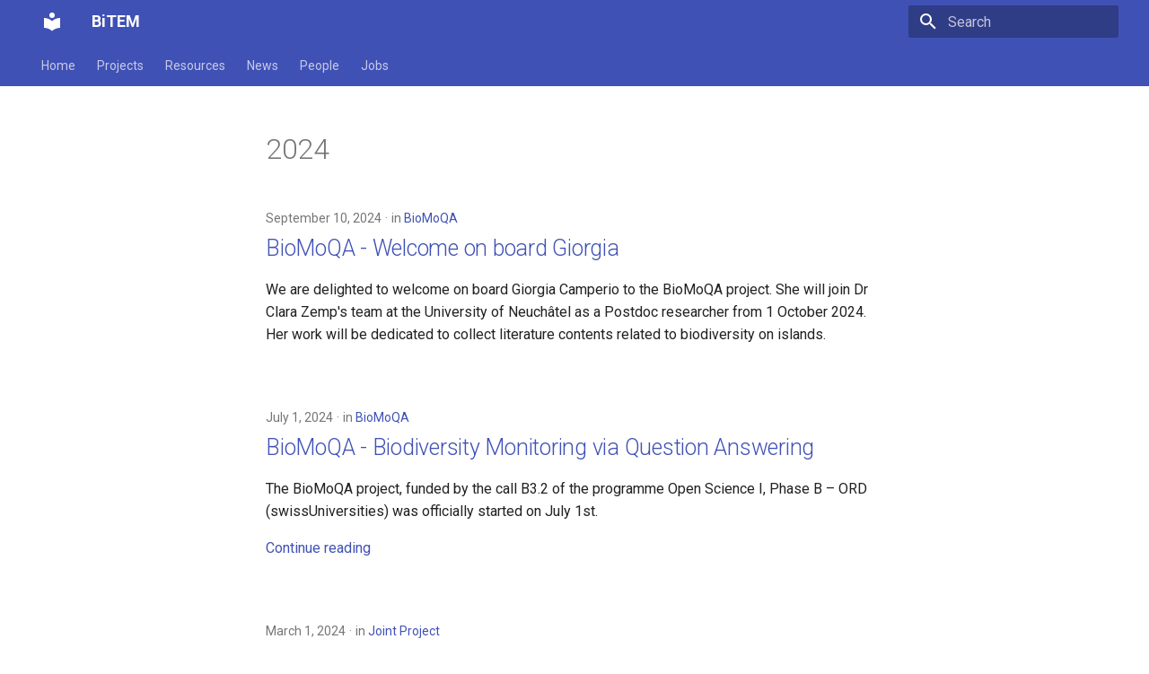

--- FILE ---
content_type: text/html
request_url: https://bitem.hesge.ch/projects/archive/2024/
body_size: 7093
content:

<!doctype html>
<html lang="en" class="no-js">
  <head>
    
      <meta charset="utf-8">
      <meta name="viewport" content="width=device-width,initial-scale=1">
      
        <meta name="description" content="Bibliomics and Text Mining Group">
      
      
      
        <link rel="canonical" href="https://bitem.hesge.ch/projects/archive/2024/">
      
      
        <link rel="prev" href="../2026/">
      
      
        <link rel="next" href="../2023/">
      
      
        
      
      
        <link rel="alternate" type="application/rss+xml" title="RSS feed" href="../../../feed_rss_created.xml">
        <link rel="alternate" type="application/rss+xml" title="RSS feed of updated content" href="../../../feed_rss_updated.xml">
      
      <link rel="icon" href="../../../assets/images/favicon.png">
      <meta name="generator" content="mkdocs-1.6.1, mkdocs-material-9.7.1">
    
    
      
        <title>2024 - BiTEM</title>
      
    
    
      <link rel="stylesheet" href="../../../assets/stylesheets/main.484c7ddc.min.css">
      
        
        <link rel="stylesheet" href="../../../assets/stylesheets/palette.ab4e12ef.min.css">
      
      


    
    
      
    
    
      
        
        
        <link rel="preconnect" href="https://fonts.gstatic.com" crossorigin>
        <link rel="stylesheet" href="https://fonts.googleapis.com/css?family=Roboto:300,300i,400,400i,700,700i%7CRoboto+Mono:400,400i,700,700i&display=fallback">
        <style>:root{--md-text-font:"Roboto";--md-code-font:"Roboto Mono"}</style>
      
    
    
      <link rel="stylesheet" href="../../../assets/bitem.css">
    
    <script>__md_scope=new URL("../../..",location),__md_hash=e=>[...e].reduce(((e,_)=>(e<<5)-e+_.charCodeAt(0)),0),__md_get=(e,_=localStorage,t=__md_scope)=>JSON.parse(_.getItem(t.pathname+"."+e)),__md_set=(e,_,t=localStorage,a=__md_scope)=>{try{t.setItem(a.pathname+"."+e,JSON.stringify(_))}catch(e){}}</script>
    
      
  


  <!-- Matomo -->
<script>
  var _paq = window._paq = window._paq || [];
  _paq.push(['trackPageView']);
  _paq.push(['enableLinkTracking']);
  (function() {
    var u="//matomo.text-analytics.ch/";
    _paq.push(['setTrackerUrl', u+'matomo.php']);
    _paq.push(['setSiteId', 5]);
    var d=document, g=d.createElement('script'), s=d.getElementsByTagName('script')[0];
    g.type='text/javascript'; g.async=true; g.src=u+'matomo.js'; s.parentNode.insertBefore(g,s);
  })();
</script>
<!-- End Matomo Code -->

  
    <script>"undefined"!=typeof __md_analytics&&__md_analytics()</script>
  

    
    
  </head>
  
  
    
    
    
    
    
    <body dir="ltr" data-md-color-scheme="default" data-md-color-primary="indigo" data-md-color-accent="indigo">
  
    
    <input class="md-toggle" data-md-toggle="drawer" type="checkbox" id="__drawer" autocomplete="off">
    <input class="md-toggle" data-md-toggle="search" type="checkbox" id="__search" autocomplete="off">
    <label class="md-overlay" for="__drawer"></label>
    <div data-md-component="skip">
      
        
        <a href="#2024" class="md-skip">
          Skip to content
        </a>
      
    </div>
    <div data-md-component="announce">
      
    </div>
    
    
      

<header class="md-header" data-md-component="header">
  <nav class="md-header__inner md-grid" aria-label="Header">
    <a href="../../.." title="BiTEM" class="md-header__button md-logo" aria-label="BiTEM" data-md-component="logo">
      
  
  <svg xmlns="http://www.w3.org/2000/svg" viewBox="0 0 24 24"><path d="M12 8a3 3 0 0 0 3-3 3 3 0 0 0-3-3 3 3 0 0 0-3 3 3 3 0 0 0 3 3m0 3.54C9.64 9.35 6.5 8 3 8v11c3.5 0 6.64 1.35 9 3.54 2.36-2.19 5.5-3.54 9-3.54V8c-3.5 0-6.64 1.35-9 3.54"/></svg>

    </a>
    <label class="md-header__button md-icon" for="__drawer">
      
      <svg xmlns="http://www.w3.org/2000/svg" viewBox="0 0 24 24"><path d="M3 6h18v2H3zm0 5h18v2H3zm0 5h18v2H3z"/></svg>
    </label>
    <div class="md-header__title" data-md-component="header-title">
      <div class="md-header__ellipsis">
        <div class="md-header__topic">
          <span class="md-ellipsis">
            BiTEM
          </span>
        </div>
        <div class="md-header__topic" data-md-component="header-topic">
          <span class="md-ellipsis">
            
              2024
            
          </span>
        </div>
      </div>
    </div>
    
      
    
    
    
    
      
      
        <label class="md-header__button md-icon" for="__search">
          
          <svg xmlns="http://www.w3.org/2000/svg" viewBox="0 0 24 24"><path d="M9.5 3A6.5 6.5 0 0 1 16 9.5c0 1.61-.59 3.09-1.56 4.23l.27.27h.79l5 5-1.5 1.5-5-5v-.79l-.27-.27A6.52 6.52 0 0 1 9.5 16 6.5 6.5 0 0 1 3 9.5 6.5 6.5 0 0 1 9.5 3m0 2C7 5 5 7 5 9.5S7 14 9.5 14 14 12 14 9.5 12 5 9.5 5"/></svg>
        </label>
        <div class="md-search" data-md-component="search" role="dialog">
  <label class="md-search__overlay" for="__search"></label>
  <div class="md-search__inner" role="search">
    <form class="md-search__form" name="search">
      <input type="text" class="md-search__input" name="query" aria-label="Search" placeholder="Search" autocapitalize="off" autocorrect="off" autocomplete="off" spellcheck="false" data-md-component="search-query" required>
      <label class="md-search__icon md-icon" for="__search">
        
        <svg xmlns="http://www.w3.org/2000/svg" viewBox="0 0 24 24"><path d="M9.5 3A6.5 6.5 0 0 1 16 9.5c0 1.61-.59 3.09-1.56 4.23l.27.27h.79l5 5-1.5 1.5-5-5v-.79l-.27-.27A6.52 6.52 0 0 1 9.5 16 6.5 6.5 0 0 1 3 9.5 6.5 6.5 0 0 1 9.5 3m0 2C7 5 5 7 5 9.5S7 14 9.5 14 14 12 14 9.5 12 5 9.5 5"/></svg>
        
        <svg xmlns="http://www.w3.org/2000/svg" viewBox="0 0 24 24"><path d="M20 11v2H8l5.5 5.5-1.42 1.42L4.16 12l7.92-7.92L13.5 5.5 8 11z"/></svg>
      </label>
      <nav class="md-search__options" aria-label="Search">
        
        <button type="reset" class="md-search__icon md-icon" title="Clear" aria-label="Clear" tabindex="-1">
          
          <svg xmlns="http://www.w3.org/2000/svg" viewBox="0 0 24 24"><path d="M19 6.41 17.59 5 12 10.59 6.41 5 5 6.41 10.59 12 5 17.59 6.41 19 12 13.41 17.59 19 19 17.59 13.41 12z"/></svg>
        </button>
      </nav>
      
    </form>
    <div class="md-search__output">
      <div class="md-search__scrollwrap" tabindex="0" data-md-scrollfix>
        <div class="md-search-result" data-md-component="search-result">
          <div class="md-search-result__meta">
            Initializing search
          </div>
          <ol class="md-search-result__list" role="presentation"></ol>
        </div>
      </div>
    </div>
  </div>
</div>
      
    
    
  </nav>
  
</header>
    
    <div class="md-container" data-md-component="container">
      
      
        
          
            
<nav class="md-tabs" aria-label="Tabs" data-md-component="tabs">
  <div class="md-grid">
    <ul class="md-tabs__list">
      
        
  
  
  
  
    <li class="md-tabs__item">
      <a href="../../.." class="md-tabs__link">
        
  
  
    
  
  Home

      </a>
    </li>
  

      
        
  
  
  
  
    
    
      <li class="md-tabs__item">
        <a href="../../" class="md-tabs__link">
          
  
  
    
  
  Projects

        </a>
      </li>
    
  

      
        
  
  
  
  
    
    
      <li class="md-tabs__item">
        <a href="../../../resources/" class="md-tabs__link">
          
  
  
    
  
  Resources

        </a>
      </li>
    
  

      
        
  
  
  
  
    
    
      <li class="md-tabs__item">
        <a href="../../../news/" class="md-tabs__link">
          
  
  
    
  
  News

        </a>
      </li>
    
  

      
        
  
  
  
  
    
    
      <li class="md-tabs__item">
        <a href="../../../people/" class="md-tabs__link">
          
  
  
    
  
  People

        </a>
      </li>
    
  

      
        
  
  
  
  
    
    
      <li class="md-tabs__item">
        <a href="../../../jobs/" class="md-tabs__link">
          
  
  
    
  
  Jobs

        </a>
      </li>
    
  

      
    </ul>
  </div>
</nav>
          
        
      
      <main class="md-main" data-md-component="main">
        <div class="md-main__inner md-grid">
          
            
              
              <div class="md-sidebar md-sidebar--primary" data-md-component="sidebar" data-md-type="navigation" >
                <div class="md-sidebar__scrollwrap">
                  <div class="md-sidebar__inner">
                    


  


<nav class="md-nav md-nav--primary md-nav--lifted" aria-label="Navigation" data-md-level="0">
  <label class="md-nav__title" for="__drawer">
    <a href="../../.." title="BiTEM" class="md-nav__button md-logo" aria-label="BiTEM" data-md-component="logo">
      
  
  <svg xmlns="http://www.w3.org/2000/svg" viewBox="0 0 24 24"><path d="M12 8a3 3 0 0 0 3-3 3 3 0 0 0-3-3 3 3 0 0 0-3 3 3 3 0 0 0 3 3m0 3.54C9.64 9.35 6.5 8 3 8v11c3.5 0 6.64 1.35 9 3.54 2.36-2.19 5.5-3.54 9-3.54V8c-3.5 0-6.64 1.35-9 3.54"/></svg>

    </a>
    BiTEM
  </label>
  
  <ul class="md-nav__list" data-md-scrollfix>
    
      
      
  
  
  
  
    <li class="md-nav__item">
      <a href="../../.." class="md-nav__link">
        
  
  
  <span class="md-ellipsis">
    
  
    Home
  

    
  </span>
  
  

      </a>
    </li>
  

    
      
      
  
  
  
  
    
    
      
        
      
    
    
    
      
      
    
    
    <li class="md-nav__item md-nav__item--nested">
      
        
        
        <input class="md-nav__toggle md-toggle " type="checkbox" id="__nav_2" >
        
          
          <label class="md-nav__link" for="__nav_2" id="__nav_2_label" tabindex="0">
            
  
  
  <span class="md-ellipsis">
    
  
    Projects
  

    
  </span>
  
  

            <span class="md-nav__icon md-icon"></span>
          </label>
        
        <nav class="md-nav" data-md-level="1" aria-labelledby="__nav_2_label" aria-expanded="false">
          <label class="md-nav__title" for="__nav_2">
            <span class="md-nav__icon md-icon"></span>
            
  
    Projects
  

          </label>
          <ul class="md-nav__list" data-md-scrollfix>
            
              
                
  
  
  
  
    <li class="md-nav__item">
      <a href="../../" class="md-nav__link">
        
  
  
  <span class="md-ellipsis">
    
  
    None
  

    
  </span>
  
  

      </a>
    </li>
  

              
            
          </ul>
        </nav>
      
    </li>
  

    
      
      
  
  
  
  
    
    
      
        
      
    
    
    
      
      
    
    
    <li class="md-nav__item md-nav__item--nested">
      
        
        
        <input class="md-nav__toggle md-toggle " type="checkbox" id="__nav_3" >
        
          
          <label class="md-nav__link" for="__nav_3" id="__nav_3_label" tabindex="0">
            
  
  
  <span class="md-ellipsis">
    
  
    Resources
  

    
  </span>
  
  

            <span class="md-nav__icon md-icon"></span>
          </label>
        
        <nav class="md-nav" data-md-level="1" aria-labelledby="__nav_3_label" aria-expanded="false">
          <label class="md-nav__title" for="__nav_3">
            <span class="md-nav__icon md-icon"></span>
            
  
    Resources
  

          </label>
          <ul class="md-nav__list" data-md-scrollfix>
            
              
                
  
  
  
  
    <li class="md-nav__item">
      <a href="../../../resources/" class="md-nav__link">
        
  
  
  <span class="md-ellipsis">
    
  
    None
  

    
  </span>
  
  

      </a>
    </li>
  

              
            
          </ul>
        </nav>
      
    </li>
  

    
      
      
  
  
  
  
    
    
      
        
      
    
    
    
      
      
    
    
    <li class="md-nav__item md-nav__item--nested">
      
        
        
        <input class="md-nav__toggle md-toggle " type="checkbox" id="__nav_4" >
        
          
          <label class="md-nav__link" for="__nav_4" id="__nav_4_label" tabindex="0">
            
  
  
  <span class="md-ellipsis">
    
  
    News
  

    
  </span>
  
  

            <span class="md-nav__icon md-icon"></span>
          </label>
        
        <nav class="md-nav" data-md-level="1" aria-labelledby="__nav_4_label" aria-expanded="false">
          <label class="md-nav__title" for="__nav_4">
            <span class="md-nav__icon md-icon"></span>
            
  
    News
  

          </label>
          <ul class="md-nav__list" data-md-scrollfix>
            
              
                
  
  
  
  
    <li class="md-nav__item">
      <a href="../../../news/" class="md-nav__link">
        
  
  
  <span class="md-ellipsis">
    
  
    None
  

    
  </span>
  
  

      </a>
    </li>
  

              
            
          </ul>
        </nav>
      
    </li>
  

    
      
      
  
  
  
  
    
    
      
        
          
        
      
        
      
        
      
        
      
        
      
        
      
        
      
        
      
        
      
        
      
        
      
        
      
        
      
        
      
        
      
    
    
    
      
      
    
    
    <li class="md-nav__item md-nav__item--nested">
      
        
        
        <input class="md-nav__toggle md-toggle " type="checkbox" id="__nav_5" >
        
          
          <div class="md-nav__link md-nav__container">
            <a href="../../../people/" class="md-nav__link ">
              
  
  
  <span class="md-ellipsis">
    
  
    People
  

    
  </span>
  
  

            </a>
            
              
              <label class="md-nav__link " for="__nav_5" id="__nav_5_label" tabindex="0">
                <span class="md-nav__icon md-icon"></span>
              </label>
            
          </div>
        
        <nav class="md-nav" data-md-level="1" aria-labelledby="__nav_5_label" aria-expanded="false">
          <label class="md-nav__title" for="__nav_5">
            <span class="md-nav__icon md-icon"></span>
            
  
    People
  

          </label>
          <ul class="md-nav__list" data-md-scrollfix>
            
              
            
              
                
  
  
  
  
    <li class="md-nav__item">
      <a href="../../../people/Patrick%20Ruch/" class="md-nav__link">
        
  
  
  <span class="md-ellipsis">
    
  
    Patrick Ruch
  

    
  </span>
  
  

      </a>
    </li>
  

              
            
              
                
  
  
  
  
    <li class="md-nav__item">
      <a href="../../../people/Alexandre%20Flament/" class="md-nav__link">
        
  
  
  <span class="md-ellipsis">
    
  
    Alexandre Flament
  

    
  </span>
  
  

      </a>
    </li>
  

              
            
              
                
  
  
  
  
    <li class="md-nav__item">
      <a href="../../../people/Ana%C3%AFs%20Mottaz/" class="md-nav__link">
        
  
  
  <span class="md-ellipsis">
    
  
    Anaïs Mottaz
  

    
  </span>
  
  

      </a>
    </li>
  

              
            
              
                
  
  
  
  
    <li class="md-nav__item">
      <a href="../../../people/D%C3%A9borah%20Caucheteur/" class="md-nav__link">
        
  
  
  <span class="md-ellipsis">
    
  
    Déborah Caucheteur
  

    
  </span>
  
  

      </a>
    </li>
  

              
            
              
                
  
  
  
  
    <li class="md-nav__item">
      <a href="../../../people/Emilie%20Pasche/" class="md-nav__link">
        
  
  
  <span class="md-ellipsis">
    
  
    Emilie Pasche
  

    
  </span>
  
  

      </a>
    </li>
  

              
            
              
                
  
  
  
  
    <li class="md-nav__item">
      <a href="../../../people/Esteban%20Gaillac/" class="md-nav__link">
        
  
  
  <span class="md-ellipsis">
    
  
    Esteban Gaillac
  

    
  </span>
  
  

      </a>
    </li>
  

              
            
              
                
  
  
  
  
    <li class="md-nav__item">
      <a href="../../../people/Jeevanthi%20Lyiana%20Pathirana/" class="md-nav__link">
        
  
  
  <span class="md-ellipsis">
    
  
    Jeevanthi Lyiana Pathirana
  

    
  </span>
  
  

      </a>
    </li>
  

              
            
              
                
  
  
  
  
    <li class="md-nav__item">
      <a href="../../../people/Julien%20Gobeill/" class="md-nav__link">
        
  
  
  <span class="md-ellipsis">
    
  
    Julien Gobeill
  

    
  </span>
  
  

      </a>
    </li>
  

              
            
              
                
  
  
  
  
    <li class="md-nav__item">
      <a href="../../../people/Julien%20Knafou/" class="md-nav__link">
        
  
  
  <span class="md-ellipsis">
    
  
    Julien Knafou
  

    
  </span>
  
  

      </a>
    </li>
  

              
            
              
                
  
  
  
  
    <li class="md-nav__item">
      <a href="../../../people/Luc%20Mottin/" class="md-nav__link">
        
  
  
  <span class="md-ellipsis">
    
  
    Luc Mottin
  

    
  </span>
  
  

      </a>
    </li>
  

              
            
              
                
  
  
  
  
    <li class="md-nav__item">
      <a href="../../../people/L%C3%A9andre%20Catogni/" class="md-nav__link">
        
  
  
  <span class="md-ellipsis">
    
  
    Léandre Catogni
  

    
  </span>
  
  

      </a>
    </li>
  

              
            
              
                
  
  
  
  
    <li class="md-nav__item">
      <a href="../../../people/Paul%20van%20Rijen/" class="md-nav__link">
        
  
  
  <span class="md-ellipsis">
    
  
    Paul van Rijen
  

    
  </span>
  
  

      </a>
    </li>
  

              
            
              
                
  
  
  
  
    <li class="md-nav__item">
      <a href="../../../people/Pierre-Andr%C3%A9%20Michel/" class="md-nav__link">
        
  
  
  <span class="md-ellipsis">
    
  
    Pierre André Michel
  

    
  </span>
  
  

      </a>
    </li>
  

              
            
              
                
  
  
  
  
    
    
      
        
      
        
      
        
      
        
      
        
      
        
      
        
      
        
      
        
      
        
      
        
      
        
      
        
      
        
      
    
    
    
      
      
    
    
    <li class="md-nav__item md-nav__item--nested">
      
        
        
        <input class="md-nav__toggle md-toggle " type="checkbox" id="__nav_5_15" >
        
          
          <label class="md-nav__link" for="__nav_5_15" id="__nav_5_15_label" tabindex="0">
            
  
  
  <span class="md-ellipsis">
    
  
    Former members
  

    
  </span>
  
  

            <span class="md-nav__icon md-icon"></span>
          </label>
        
        <nav class="md-nav" data-md-level="2" aria-labelledby="__nav_5_15_label" aria-expanded="false">
          <label class="md-nav__title" for="__nav_5_15">
            <span class="md-nav__icon md-icon"></span>
            
  
    Former members
  

          </label>
          <ul class="md-nav__list" data-md-scrollfix>
            
              
                
  
  
  
  
    <li class="md-nav__item">
      <a href="../../../people/former/Arnaud%20Gaudinat/" class="md-nav__link">
        
  
  
  <span class="md-ellipsis">
    
  
    Arnaud Gaudinat
  

    
  </span>
  
  

      </a>
    </li>
  

              
            
              
                
  
  
  
  
    <li class="md-nav__item">
      <a href="../../../people/former/David%20Issom/" class="md-nav__link">
        
  
  
  <span class="md-ellipsis">
    
  
    David Issom
  

    
  </span>
  
  

      </a>
    </li>
  

              
            
              
                
  
  
  
  
    <li class="md-nav__item">
      <a href="../../../people/former/Dina%20Vishnyakova/" class="md-nav__link">
        
  
  
  <span class="md-ellipsis">
    
  
    Dina Vishnyakova
  

    
  </span>
  
  

      </a>
    </li>
  

              
            
              
                
  
  
  
  
    <li class="md-nav__item">
      <a href="../../../people/former/Douglas%20Teodoro/" class="md-nav__link">
        
  
  
  <span class="md-ellipsis">
    
  
    Douglas Teodoro
  

    
  </span>
  
  

      </a>
    </li>
  

              
            
              
                
  
  
  
  
    <li class="md-nav__item">
      <a href="../../../people/former/Fabio%20Ricci/" class="md-nav__link">
        
  
  
  <span class="md-ellipsis">
    
  
    Fabio Ricci
  

    
  </span>
  
  

      </a>
    </li>
  

              
            
              
                
  
  
  
  
    <li class="md-nav__item">
      <a href="../../../people/former/Fr%C3%A9d%C3%A9ric%20Erhler/" class="md-nav__link">
        
  
  
  <span class="md-ellipsis">
    
  
    Frédéric Erhler
  

    
  </span>
  
  

      </a>
    </li>
  

              
            
              
                
  
  
  
  
    <li class="md-nav__item">
      <a href="../../../people/former/Gabriele%20Musillo/" class="md-nav__link">
        
  
  
  <span class="md-ellipsis">
    
  
    Gabriele Musillo
  

    
  </span>
  
  

      </a>
    </li>
  

              
            
              
                
  
  
  
  
    <li class="md-nav__item">
      <a href="../../../people/former/Hind%20Laghzali/" class="md-nav__link">
        
  
  
  <span class="md-ellipsis">
    
  
    Hind Laghzali
  

    
  </span>
  
  

      </a>
    </li>
  

              
            
              
                
  
  
  
  
    <li class="md-nav__item">
      <a href="../../../people/former/Igor%20Milhit/" class="md-nav__link">
        
  
  
  <span class="md-ellipsis">
    
  
    Igor Milhit
  

    
  </span>
  
  

      </a>
    </li>
  

              
            
              
                
  
  
  
  
    <li class="md-nav__item">
      <a href="../../../people/former/Jia%20Li/" class="md-nav__link">
        
  
  
  <span class="md-ellipsis">
    
  
    Jia Li
  

    
  </span>
  
  

      </a>
    </li>
  

              
            
              
                
  
  
  
  
    <li class="md-nav__item">
      <a href="../../../people/former/Kamel%20Nebhi/" class="md-nav__link">
        
  
  
  <span class="md-ellipsis">
    
  
    Kamel Nebhi
  

    
  </span>
  
  

      </a>
    </li>
  

              
            
              
                
  
  
  
  
    <li class="md-nav__item">
      <a href="../../../people/former/Marie%20Kolsch/" class="md-nav__link">
        
  
  
  <span class="md-ellipsis">
    
  
    Marie Kolsch
  

    
  </span>
  
  

      </a>
    </li>
  

              
            
              
                
  
  
  
  
    <li class="md-nav__item">
      <a href="../../../people/former/Mathilde%20Pan%C3%A8s/" class="md-nav__link">
        
  
  
  <span class="md-ellipsis">
    
  
    Mathilde Panès
  

    
  </span>
  
  

      </a>
    </li>
  

              
            
              
                
  
  
  
  
    <li class="md-nav__item">
      <a href="../../../people/former/Nona%20Naderi/" class="md-nav__link">
        
  
  
  <span class="md-ellipsis">
    
  
    Nona Naderi
  

    
  </span>
  
  

      </a>
    </li>
  

              
            
          </ul>
        </nav>
      
    </li>
  

              
            
          </ul>
        </nav>
      
    </li>
  

    
      
      
  
  
  
  
    
    
      
        
      
    
    
    
      
      
    
    
    <li class="md-nav__item md-nav__item--nested">
      
        
        
        <input class="md-nav__toggle md-toggle " type="checkbox" id="__nav_6" >
        
          
          <label class="md-nav__link" for="__nav_6" id="__nav_6_label" tabindex="0">
            
  
  
  <span class="md-ellipsis">
    
  
    Jobs
  

    
  </span>
  
  

            <span class="md-nav__icon md-icon"></span>
          </label>
        
        <nav class="md-nav" data-md-level="1" aria-labelledby="__nav_6_label" aria-expanded="false">
          <label class="md-nav__title" for="__nav_6">
            <span class="md-nav__icon md-icon"></span>
            
  
    Jobs
  

          </label>
          <ul class="md-nav__list" data-md-scrollfix>
            
              
                
  
  
  
  
    <li class="md-nav__item">
      <a href="../../../jobs/" class="md-nav__link">
        
  
  
  <span class="md-ellipsis">
    
  
    None
  

    
  </span>
  
  

      </a>
    </li>
  

              
            
          </ul>
        </nav>
      
    </li>
  

    
  </ul>
</nav>
                  </div>
                </div>
              </div>
            
            
              
              <div class="md-sidebar md-sidebar--secondary" data-md-component="sidebar" data-md-type="toc" >
                <div class="md-sidebar__scrollwrap">
                  <div class="md-sidebar__inner">
                    

<nav class="md-nav md-nav--secondary" aria-label="Table of contents">
  
  
  
    
  
  
</nav>
                  </div>
                </div>
              </div>
            
          
          
  <div class="md-content" data-md-component="content">
    <div class="md-content__inner">
      <header class="md-typeset">
        <h1 id="2024">2024</h1>
      </header>
      
        <article class="md-post md-post--excerpt">
  <header class="md-post__header">
    
    <div class="md-post__meta md-meta">
      <ul class="md-meta__list">
        <li class="md-meta__item">
          <time datetime="2024-09-10 00:00:00+00:00">September 10, 2024</time></li>
        
          <li class="md-meta__item">
            in
            
              <a href="../../category/biomoqa/" class="md-meta__link">BioMoQA</a></li>
        
        
        
      </ul>
      
    </div>
  </header>
  <div class="md-post__content md-typeset">
    <h2 id="biomoqa-welcome-on-board-giorgia"><a class="toclink" href="../../BioMoQA_Giorgia/">BioMoQA - Welcome on board Giorgia</a></h2>
<p>We are delighted to welcome on board Giorgia Camperio to the BioMoQA project. She will join Dr Clara Zemp's team at the University of Neuchâtel as a Postdoc researcher from 1 October 2024. Her work will be dedicated to collect literature contents related to biodiversity on islands.</p>
    
    
  </div>
</article>
      
        <article class="md-post md-post--excerpt">
  <header class="md-post__header">
    
    <div class="md-post__meta md-meta">
      <ul class="md-meta__list">
        <li class="md-meta__item">
          <time datetime="2024-07-01 00:00:00+00:00">July 1, 2024</time></li>
        
          <li class="md-meta__item">
            in
            
              <a href="../../category/biomoqa/" class="md-meta__link">BioMoQA</a></li>
        
        
        
      </ul>
      
    </div>
  </header>
  <div class="md-post__content md-typeset">
    <h2 id="biomoqa-biodiversity-monitoring-via-question-answering"><a class="toclink" href="../../BioMoQA/">BioMoQA - Biodiversity Monitoring via Question Answering</a></h2>
<p>The BioMoQA project, funded by the call B3.2 of the programme Open Science I, Phase B – ORD (swissUniversities) was officially started on July 1st.</p>

    
      <nav class="md-post__action">
        <a href="../../BioMoQA/">
          Continue reading
        </a>
      </nav>
    
    
  </div>
</article>
      
        <article class="md-post md-post--excerpt">
  <header class="md-post__header">
    
    <div class="md-post__meta md-meta">
      <ul class="md-meta__list">
        <li class="md-meta__item">
          <time datetime="2024-03-01 00:00:00+00:00">March 1, 2024</time></li>
        
          <li class="md-meta__item">
            in
            
              <a href="../../category/joint-project/" class="md-meta__link">Joint Project</a></li>
        
        
        
      </ul>
      
    </div>
  </header>
  <div class="md-post__content md-typeset">
    <h2 id="fairclinical-fair-ification-of-supplementary-data-to-support-clinical-research"><a class="toclink" href="../../FAIRClinical/">FAIRClinical - FAIR-ification of Supplementary Data to Support Clinical Research</a></h2>
<p>The #FAIR Clinical project, funded by the CHIST-ERA ERA-NET grant (call CHIST-ERA-22-ORD-02) via the SNF for Switzerland (grant number 217525) was officially started on March 1st.</p>

    
      <nav class="md-post__action">
        <a href="../../FAIRClinical/">
          Continue reading
        </a>
      </nav>
    
    
  </div>
</article>
      
      
        
          



<nav class="md-pagination">
  
</nav>
        
      
    </div>
  </div>

          
<script>var target=document.getElementById(location.hash.slice(1));target&&target.name&&(target.checked=target.name.startsWith("__tabbed_"))</script>
        </div>
        
      </main>
      
        <footer class="md-footer">
  
  <div class="md-footer-meta md-typeset">
    <div class="md-footer-meta__inner md-grid">
      <div class="md-copyright">
  
  
    Made with
    <a href="https://squidfunk.github.io/mkdocs-material/" target="_blank" rel="noopener">
      Material for MkDocs
    </a>
  
</div>
      
        
<div class="md-social">
  
    
    
    
    
      
      
    
    <a href="https://github.com/bitem-heg-geneve/" target="_blank" rel="noopener" title="github.com" class="md-social__link">
      <svg xmlns="http://www.w3.org/2000/svg" viewBox="0 0 512 512"><!--! Font Awesome Free 7.1.0 by @fontawesome - https://fontawesome.com License - https://fontawesome.com/license/free (Icons: CC BY 4.0, Fonts: SIL OFL 1.1, Code: MIT License) Copyright 2025 Fonticons, Inc.--><path d="M173.9 397.4c0 2-2.3 3.6-5.2 3.6-3.3.3-5.6-1.3-5.6-3.6 0-2 2.3-3.6 5.2-3.6 3-.3 5.6 1.3 5.6 3.6m-31.1-4.5c-.7 2 1.3 4.3 4.3 4.9 2.6 1 5.6 0 6.2-2s-1.3-4.3-4.3-5.2c-2.6-.7-5.5.3-6.2 2.3m44.2-1.7c-2.9.7-4.9 2.6-4.6 4.9.3 2 2.9 3.3 5.9 2.6 2.9-.7 4.9-2.6 4.6-4.6-.3-1.9-3-3.2-5.9-2.9M252.8 8C114.1 8 8 113.3 8 252c0 110.9 69.8 205.8 169.5 239.2 12.8 2.3 17.3-5.6 17.3-12.1 0-6.2-.3-40.4-.3-61.4 0 0-70 15-84.7-29.8 0 0-11.4-29.1-27.8-36.6 0 0-22.9-15.7 1.6-15.4 0 0 24.9 2 38.6 25.8 21.9 38.6 58.6 27.5 72.9 20.9 2.3-16 8.8-27.1 16-33.7-55.9-6.2-112.3-14.3-112.3-110.5 0-27.5 7.6-41.3 23.6-58.9-2.6-6.5-11.1-33.3 2.6-67.9 20.9-6.5 69 27 69 27 20-5.6 41.5-8.5 62.8-8.5s42.8 2.9 62.8 8.5c0 0 48.1-33.6 69-27 13.7 34.7 5.2 61.4 2.6 67.9 16 17.7 25.8 31.5 25.8 58.9 0 96.5-58.9 104.2-114.8 110.5 9.2 7.9 17 22.9 17 46.4 0 33.7-.3 75.4-.3 83.6 0 6.5 4.6 14.4 17.3 12.1C436.2 457.8 504 362.9 504 252 504 113.3 391.5 8 252.8 8M105.2 352.9c-1.3 1-1 3.3.7 5.2 1.6 1.6 3.9 2.3 5.2 1 1.3-1 1-3.3-.7-5.2-1.6-1.6-3.9-2.3-5.2-1m-10.8-8.1c-.7 1.3.3 2.9 2.3 3.9 1.6 1 3.6.7 4.3-.7.7-1.3-.3-2.9-2.3-3.9-2-.6-3.6-.3-4.3.7m32.4 35.6c-1.6 1.3-1 4.3 1.3 6.2 2.3 2.3 5.2 2.6 6.5 1 1.3-1.3.7-4.3-1.3-6.2-2.2-2.3-5.2-2.6-6.5-1m-11.4-14.7c-1.6 1-1.6 3.6 0 5.9s4.3 3.3 5.6 2.3c1.6-1.3 1.6-3.9 0-6.2-1.4-2.3-4-3.3-5.6-2"/></svg>
    </a>
  
</div>
      
    </div>
  </div>
</footer>
      
    </div>
    <div class="md-dialog" data-md-component="dialog">
      <div class="md-dialog__inner md-typeset"></div>
    </div>
    
    
    
      
      
      <script id="__config" type="application/json">{"annotate": null, "base": "../../..", "features": ["navigation.tabs", "navigation.indexes"], "search": "../../../assets/javascripts/workers/search.2c215733.min.js", "tags": null, "translations": {"clipboard.copied": "Copied to clipboard", "clipboard.copy": "Copy to clipboard", "search.result.more.one": "1 more on this page", "search.result.more.other": "# more on this page", "search.result.none": "No matching documents", "search.result.one": "1 matching document", "search.result.other": "# matching documents", "search.result.placeholder": "Type to start searching", "search.result.term.missing": "Missing", "select.version": "Select version"}, "version": null}</script>
    
    
      <script src="../../../assets/javascripts/bundle.79ae519e.min.js"></script>
      
    
  </body>
</html>

--- FILE ---
content_type: text/css
request_url: https://bitem.hesge.ch/assets/bitem.css
body_size: 3972
content:
/* see overrides/main.html */

div[data-md-component="announce"] .md-banner {
    background-color: var(--md-primary-fg-color);
}

div[data-md-component="announce"] .md-banner__inner {
    display: flex;
    justify-content: center;
    align-items: center;
}

div[data-md-component="announce"] .md-banner__inner img {
    text-align: center;
}

header.md-header--shadow {
    box-shadow: none;
}

/* see overrides/people.html */

.md-content .people-meta {
    list-style: none;
}

.md-content .people-meta .people-meta__dt {
    display: inline-block;
    text-align: right;
    width: 4.5rem;
    position: absolute;
}

.md-content .people-meta .people-meta__dd {
    display: inline-block;
    margin-left: 5rem;
    
}

.md-content img.profile-picture[align="right"] {
    margin-top: 0;
    max-width: 12rem;
}

@media screen and (max-width: 76.234375em) {
  .md-content img.profile-picture[align="right"] {
    margin-right: 2rem;
  }
}

.md-content .people.md-content__inner {
    width: 100%;
}

.md-sidebar__image {
    padding-top: 0.75rem;
}

/* */

.member-list {
    display: flex;
    flex-wrap: wrap;
    flex-direction: row;
    width: 100%;
}

.member {
    display: flex;
    flex-direction: row;
    align-items: stretch;
    margin: 1.5rem 1rem;
    min-width: 17.5rem;
    max-width: 17.5rem;
    min-height: 5rem;
    max-height: 5rem;
}

.member:hover {
    position: relative;
    z-index: 10;
}

.member-picture {
    display: flex;
    align-items: center;
    justify-content: center;

    width: 95px;
    min-width: 95px;
    max-height: 142px;
    margin: 0 0.5rem;
    background-color: #EEE;
    border-radius: 5px;
}

.member-picture img {
    border-radius: 5px;  
    max-width: 100%;
    height: auto;  
}

.member-picture svg {
    color: #1e223266;
    fill: currentColor;
    width: 1.5rem;
}

.member-info {
    display: flex;
    flex-direction: column;
    overflow: hidden;
    text-overflow: ellipsis;
}

.member-info:hover {
    background-color: white;
    overflow: inherit;
}

.member-info h3 {
    margin: 0 0 0.125rem 0;
}

.member-info div {
    margin: 0.125rem 0;
    white-space: nowrap;
}

.member-info .md-button {
  padding: 0.25rem 0.5rem;
  font-size: 14px;
  border: none;
  background-color: #EEE;
  color: var(--md-default-fg-color);
}

/* see overrides/welcome-toc.html */

.welcome-nav {
  width: 20rem;
}

.welcome-nav .last_changes {
  display: flex;
  flex-direction: row;
  align-content: center;
}

.welcome-nav .last_changes a {
  position: absolute;
  right: 0;
}

.welcome-nav .last_changes a svg {
  color: orange;
}

.welcome-nav .last_changes .md-nav__list li {
  font-size: 0.45rem;
}

.welcome-nav #rss-feed li .date {
  width: 100%;
  text-align: right;
  color: var(--md-default-fg-color--lighter);
}

/* overrides/partials/post-resources.html */

.bitem-resources .md-content__inner {
  display: flex;
  flex-wrap: wrap;
  flex-direction: row;
}

.bitem-resources .md-typeset {
  flex-basis: 100%;
}

.bitem-resources .md-post {
  border: 1px solid black;
  width: 14rem;
  padding: 1rem;
  margin: 1.5rem 1.5rem 0 0;
}

.bitem-resources .md-post:hover {
  background-color: var(--md-accent-fg-color--transparent);
}

.bitem-resources .md-post__content {
  display: flex;
  flex-direction: column;
  height: 100%;
}

.bitem-resources .md-post h2 {
  padding-bottom: 1rem;
  border-bottom: 1px solid black;
  font-size: 1rem;
  font-weight: 500;
  min-height: 7rem;
}

@media screen and (max-width: 670px) {
  .bitem-resources .md-post {
    width: 100%;
  }

  .bitem-resources .md-post h2 {
    min-height: inherit;
  }
}

.bitem-resources .md-post p,
.bitem-resources .md-post li {
  font-size: 0.7rem;
}

.bitem-resources .md-post nav {
  margin-top: auto;
}

.bitem-resources .md-post nav a {
  font-size: 0.7rem;
  white-space: nowrap;
  margin: 0.5rem 1rem 0.5rem 0;
}

/* --------------------------- */

.md-post__meta.md-nav__list .md-nav__item.md-nav__title {
  box-shadow: none;
}


--- FILE ---
content_type: text/xml
request_url: https://bitem.hesge.ch/sitemap.xml
body_size: 16979
content:
<?xml version="1.0" encoding="UTF-8"?>
<urlset xmlns="http://www.sitemaps.org/schemas/sitemap/0.9">
    <url>
         <loc>https://bitem.hesge.ch/</loc>
         <lastmod>2026-01-21</lastmod>
    </url>
    <url>
         <loc>https://bitem.hesge.ch/blog/</loc>
         <lastmod>2026-01-21</lastmod>
    </url>
    <url>
         <loc>https://bitem.hesge.ch/jobs/</loc>
         <lastmod>2026-01-21</lastmod>
    </url>
    <url>
         <loc>https://bitem.hesge.ch/jobs/Three_research_associate_positions/</loc>
         <lastmod>2026-01-21</lastmod>
    </url>
    <url>
         <loc>https://bitem.hesge.ch/jobs/professor_position-2023/</loc>
         <lastmod>2026-01-21</lastmod>
    </url>
    <url>
         <loc>https://bitem.hesge.ch/news/</loc>
         <lastmod>2026-01-21</lastmod>
    </url>
    <url>
         <loc>https://bitem.hesge.ch/news/2023-achievements/</loc>
         <lastmod>2026-01-21</lastmod>
    </url>
    <url>
         <loc>https://bitem.hesge.ch/news/BioMoQA/</loc>
         <lastmod>2026-01-21</lastmod>
    </url>
    <url>
         <loc>https://bitem.hesge.ch/news/Colloque_opale/</loc>
         <lastmod>2026-01-21</lastmod>
    </url>
    <url>
         <loc>https://bitem.hesge.ch/news/DEST_training_Berlin/</loc>
         <lastmod>2026-01-21</lastmod>
    </url>
    <url>
         <loc>https://bitem.hesge.ch/news/ELIXIR_FHD_HDTR_meeting/</loc>
         <lastmod>2026-01-21</lastmod>
    </url>
    <url>
         <loc>https://bitem.hesge.ch/news/ELIXIR_Platforms_EXCO_Marseille/</loc>
         <lastmod>2026-01-21</lastmod>
    </url>
    <url>
         <loc>https://bitem.hesge.ch/news/EMNLP2025/</loc>
         <lastmod>2026-01-21</lastmod>
    </url>
    <url>
         <loc>https://bitem.hesge.ch/news/FHDportal/</loc>
         <lastmod>2026-01-21</lastmod>
    </url>
    <url>
         <loc>https://bitem.hesge.ch/news/Metaplantcode%20kickoff/</loc>
         <lastmod>2026-01-21</lastmod>
    </url>
    <url>
         <loc>https://bitem.hesge.ch/news/ScaleBioM/</loc>
         <lastmod>2026-01-21</lastmod>
    </url>
    <url>
         <loc>https://bitem.hesge.ch/news/Server-migration/</loc>
         <lastmod>2026-01-21</lastmod>
    </url>
    <url>
         <loc>https://bitem.hesge.ch/people/</loc>
         <lastmod>2026-01-21</lastmod>
    </url>
    <url>
         <loc>https://bitem.hesge.ch/people/Alexandre%20Flament/</loc>
         <lastmod>2026-01-21</lastmod>
    </url>
    <url>
         <loc>https://bitem.hesge.ch/people/Ana%C3%AFs%20Mottaz/</loc>
         <lastmod>2026-01-21</lastmod>
    </url>
    <url>
         <loc>https://bitem.hesge.ch/people/D%C3%A9borah%20Caucheteur/</loc>
         <lastmod>2026-01-21</lastmod>
    </url>
    <url>
         <loc>https://bitem.hesge.ch/people/Emilie%20Pasche/</loc>
         <lastmod>2026-01-21</lastmod>
    </url>
    <url>
         <loc>https://bitem.hesge.ch/people/Esteban%20Gaillac/</loc>
         <lastmod>2026-01-21</lastmod>
    </url>
    <url>
         <loc>https://bitem.hesge.ch/people/Jeevanthi%20Lyiana%20Pathirana/</loc>
         <lastmod>2026-01-21</lastmod>
    </url>
    <url>
         <loc>https://bitem.hesge.ch/people/Julien%20Gobeill/</loc>
         <lastmod>2026-01-21</lastmod>
    </url>
    <url>
         <loc>https://bitem.hesge.ch/people/Julien%20Knafou/</loc>
         <lastmod>2026-01-21</lastmod>
    </url>
    <url>
         <loc>https://bitem.hesge.ch/people/Luc%20Mottin/</loc>
         <lastmod>2026-01-21</lastmod>
    </url>
    <url>
         <loc>https://bitem.hesge.ch/people/L%C3%A9andre%20Catogni/</loc>
         <lastmod>2026-01-21</lastmod>
    </url>
    <url>
         <loc>https://bitem.hesge.ch/people/Patrick%20Ruch/</loc>
         <lastmod>2026-01-21</lastmod>
    </url>
    <url>
         <loc>https://bitem.hesge.ch/people/Paul%20van%20Rijen/</loc>
         <lastmod>2026-01-21</lastmod>
    </url>
    <url>
         <loc>https://bitem.hesge.ch/people/Pierre-Andr%C3%A9%20Michel/</loc>
         <lastmod>2026-01-21</lastmod>
    </url>
    <url>
         <loc>https://bitem.hesge.ch/people/former/Arnaud%20Gaudinat/</loc>
         <lastmod>2026-01-21</lastmod>
    </url>
    <url>
         <loc>https://bitem.hesge.ch/people/former/David%20Issom/</loc>
         <lastmod>2026-01-21</lastmod>
    </url>
    <url>
         <loc>https://bitem.hesge.ch/people/former/Dina%20Vishnyakova/</loc>
         <lastmod>2026-01-21</lastmod>
    </url>
    <url>
         <loc>https://bitem.hesge.ch/people/former/Douglas%20Teodoro/</loc>
         <lastmod>2026-01-21</lastmod>
    </url>
    <url>
         <loc>https://bitem.hesge.ch/people/former/Fabio%20Ricci/</loc>
         <lastmod>2026-01-21</lastmod>
    </url>
    <url>
         <loc>https://bitem.hesge.ch/people/former/Fr%C3%A9d%C3%A9ric%20Erhler/</loc>
         <lastmod>2026-01-21</lastmod>
    </url>
    <url>
         <loc>https://bitem.hesge.ch/people/former/Gabriele%20Musillo/</loc>
         <lastmod>2026-01-21</lastmod>
    </url>
    <url>
         <loc>https://bitem.hesge.ch/people/former/Hind%20Laghzali/</loc>
         <lastmod>2026-01-21</lastmod>
    </url>
    <url>
         <loc>https://bitem.hesge.ch/people/former/Igor%20Milhit/</loc>
         <lastmod>2026-01-21</lastmod>
    </url>
    <url>
         <loc>https://bitem.hesge.ch/people/former/Jia%20Li/</loc>
         <lastmod>2026-01-21</lastmod>
    </url>
    <url>
         <loc>https://bitem.hesge.ch/people/former/Kamel%20Nebhi/</loc>
         <lastmod>2026-01-21</lastmod>
    </url>
    <url>
         <loc>https://bitem.hesge.ch/people/former/Marie%20Kolsch/</loc>
         <lastmod>2026-01-21</lastmod>
    </url>
    <url>
         <loc>https://bitem.hesge.ch/people/former/Mathilde%20Pan%C3%A8s/</loc>
         <lastmod>2026-01-21</lastmod>
    </url>
    <url>
         <loc>https://bitem.hesge.ch/people/former/Nona%20Naderi/</loc>
         <lastmod>2026-01-21</lastmod>
    </url>
    <url>
         <loc>https://bitem.hesge.ch/projects/</loc>
         <lastmod>2026-01-21</lastmod>
    </url>
    <url>
         <loc>https://bitem.hesge.ch/projects/ASME/</loc>
         <lastmod>2026-01-21</lastmod>
    </url>
    <url>
         <loc>https://bitem.hesge.ch/projects/BIND/</loc>
         <lastmod>2026-01-21</lastmod>
    </url>
    <url>
         <loc>https://bitem.hesge.ch/projects/BioMoQA/</loc>
         <lastmod>2026-01-21</lastmod>
    </url>
    <url>
         <loc>https://bitem.hesge.ch/projects/BioMoQA_Giorgia/</loc>
         <lastmod>2026-01-21</lastmod>
    </url>
    <url>
         <loc>https://bitem.hesge.ch/projects/CINECA/</loc>
         <lastmod>2026-01-21</lastmod>
    </url>
    <url>
         <loc>https://bitem.hesge.ch/projects/ChemQuest/</loc>
         <lastmod>2026-01-21</lastmod>
    </url>
    <url>
         <loc>https://bitem.hesge.ch/projects/DebugIT/</loc>
         <lastmod>2026-01-21</lastmod>
    </url>
    <url>
         <loc>https://bitem.hesge.ch/projects/EAGL/</loc>
         <lastmod>2026-01-21</lastmod>
    </url>
    <url>
         <loc>https://bitem.hesge.ch/projects/EXPAND/</loc>
         <lastmod>2026-01-21</lastmod>
    </url>
    <url>
         <loc>https://bitem.hesge.ch/projects/FAIRClinical/</loc>
         <lastmod>2026-01-21</lastmod>
    </url>
    <url>
         <loc>https://bitem.hesge.ch/projects/GOAssay/</loc>
         <lastmod>2026-01-21</lastmod>
    </url>
    <url>
         <loc>https://bitem.hesge.ch/projects/KHRESMOI/</loc>
         <lastmod>2026-01-21</lastmod>
    </url>
    <url>
         <loc>https://bitem.hesge.ch/projects/KYBELE/</loc>
         <lastmod>2026-01-21</lastmod>
    </url>
    <url>
         <loc>https://bitem.hesge.ch/projects/KnoMIE/</loc>
         <lastmod>2026-01-21</lastmod>
    </url>
    <url>
         <loc>https://bitem.hesge.ch/projects/MD%20Paedigree/</loc>
         <lastmod>2026-01-21</lastmod>
    </url>
    <url>
         <loc>https://bitem.hesge.ch/projects/METAPLANTCODE/</loc>
         <lastmod>2026-01-21</lastmod>
    </url>
    <url>
         <loc>https://bitem.hesge.ch/projects/RESIPI/</loc>
         <lastmod>2026-01-21</lastmod>
    </url>
    <url>
         <loc>https://bitem.hesge.ch/projects/SCIP/</loc>
         <lastmod>2026-01-21</lastmod>
    </url>
    <url>
         <loc>https://bitem.hesge.ch/projects/SemanticMining/</loc>
         <lastmod>2026-01-21</lastmod>
    </url>
    <url>
         <loc>https://bitem.hesge.ch/projects/Swiss%20Personalized%20Oncology/</loc>
         <lastmod>2026-01-21</lastmod>
    </url>
    <url>
         <loc>https://bitem.hesge.ch/projects/UniMed/</loc>
         <lastmod>2026-01-21</lastmod>
    </url>
    <url>
         <loc>https://bitem.hesge.ch/projects/WeIRD/</loc>
         <lastmod>2026-01-21</lastmod>
    </url>
    <url>
         <loc>https://bitem.hesge.ch/projects/WebSO/</loc>
         <lastmod>2026-01-21</lastmod>
    </url>
    <url>
         <loc>https://bitem.hesge.ch/projects/airating/</loc>
         <lastmod>2026-01-21</lastmod>
    </url>
    <url>
         <loc>https://bitem.hesge.ch/projects/bicikl/</loc>
         <lastmod>2026-01-21</lastmod>
    </url>
    <url>
         <loc>https://bitem.hesge.ch/projects/chemai/</loc>
         <lastmod>2026-01-21</lastmod>
    </url>
    <url>
         <loc>https://bitem.hesge.ch/projects/ebiodiv/</loc>
         <lastmod>2026-01-21</lastmod>
    </url>
    <url>
         <loc>https://bitem.hesge.ch/projects/epSOS/</loc>
         <lastmod>2026-01-21</lastmod>
    </url>
    <url>
         <loc>https://bitem.hesge.ch/projects/neXtPresso/</loc>
         <lastmod>2026-01-21</lastmod>
    </url>
    <url>
         <loc>https://bitem.hesge.ch/resources/</loc>
         <lastmod>2026-01-21</lastmod>
    </url>
    <url>
         <loc>https://bitem.hesge.ch/resources/SIBiLS/</loc>
         <lastmod>2026-01-21</lastmod>
    </url>
    <url>
         <loc>https://bitem.hesge.ch/resources/WeIRD/</loc>
         <lastmod>2026-01-21</lastmod>
    </url>
    <url>
         <loc>https://bitem.hesge.ch/resources/biotxplorer/</loc>
         <lastmod>2026-01-21</lastmod>
    </url>
    <url>
         <loc>https://bitem.hesge.ch/resources/disprot_gui/</loc>
         <lastmod>2026-01-21</lastmod>
    </url>
    <url>
         <loc>https://bitem.hesge.ch/resources/eBioDiv/</loc>
         <lastmod>2026-01-21</lastmod>
    </url>
    <url>
         <loc>https://bitem.hesge.ch/resources/expand-comparator/</loc>
         <lastmod>2026-01-21</lastmod>
    </url>
    <url>
         <loc>https://bitem.hesge.ch/resources/neXtA5/</loc>
         <lastmod>2026-01-21</lastmod>
    </url>
    <url>
         <loc>https://bitem.hesge.ch/resources/upclass/</loc>
         <lastmod>2026-01-21</lastmod>
    </url>
    <url>
         <loc>https://bitem.hesge.ch/resources/variomes/</loc>
         <lastmod>2026-01-21</lastmod>
    </url>
    <url>
         <loc>https://bitem.hesge.ch/projects/archive/2026/</loc>
         <lastmod>2026-01-21</lastmod>
    </url>
    <url>
         <loc>https://bitem.hesge.ch/projects/archive/2024/</loc>
         <lastmod>2026-01-21</lastmod>
    </url>
    <url>
         <loc>https://bitem.hesge.ch/projects/archive/2023/</loc>
         <lastmod>2026-01-21</lastmod>
    </url>
    <url>
         <loc>https://bitem.hesge.ch/projects/archive/2021/</loc>
         <lastmod>2026-01-21</lastmod>
    </url>
    <url>
         <loc>https://bitem.hesge.ch/projects/archive/2020/</loc>
         <lastmod>2026-01-21</lastmod>
    </url>
    <url>
         <loc>https://bitem.hesge.ch/projects/archive/2019/</loc>
         <lastmod>2026-01-21</lastmod>
    </url>
    <url>
         <loc>https://bitem.hesge.ch/projects/archive/2015/</loc>
         <lastmod>2026-01-21</lastmod>
    </url>
    <url>
         <loc>https://bitem.hesge.ch/projects/archive/2014/</loc>
         <lastmod>2026-01-21</lastmod>
    </url>
    <url>
         <loc>https://bitem.hesge.ch/projects/archive/2013/</loc>
         <lastmod>2026-01-21</lastmod>
    </url>
    <url>
         <loc>https://bitem.hesge.ch/projects/archive/2011/</loc>
         <lastmod>2026-01-21</lastmod>
    </url>
    <url>
         <loc>https://bitem.hesge.ch/projects/archive/2010/</loc>
         <lastmod>2026-01-21</lastmod>
    </url>
    <url>
         <loc>https://bitem.hesge.ch/projects/archive/2009/</loc>
         <lastmod>2026-01-21</lastmod>
    </url>
    <url>
         <loc>https://bitem.hesge.ch/projects/archive/2008/</loc>
         <lastmod>2026-01-21</lastmod>
    </url>
    <url>
         <loc>https://bitem.hesge.ch/projects/archive/2006/</loc>
         <lastmod>2026-01-21</lastmod>
    </url>
    <url>
         <loc>https://bitem.hesge.ch/projects/archive/2004/</loc>
         <lastmod>2026-01-21</lastmod>
    </url>
    <url>
         <loc>https://bitem.hesge.ch/projects/category/joint-project/</loc>
         <lastmod>2026-01-21</lastmod>
    </url>
    <url>
         <loc>https://bitem.hesge.ch/projects/category/elixir/</loc>
         <lastmod>2026-01-21</lastmod>
    </url>
    <url>
         <loc>https://bitem.hesge.ch/projects/category/biomoqa/</loc>
         <lastmod>2026-01-21</lastmod>
    </url>
    <url>
         <loc>https://bitem.hesge.ch/projects/category/cti/</loc>
         <lastmod>2026-01-21</lastmod>
    </url>
    <url>
         <loc>https://bitem.hesge.ch/projects/category/join-project/</loc>
         <lastmod>2026-01-21</lastmod>
    </url>
    <url>
         <loc>https://bitem.hesge.ch/projects/category/horizon-europe/</loc>
         <lastmod>2026-01-21</lastmod>
    </url>
    <url>
         <loc>https://bitem.hesge.ch/projects/category/rcsoisnet/</loc>
         <lastmod>2026-01-21</lastmod>
    </url>
    <url>
         <loc>https://bitem.hesge.ch/projects/category/european/</loc>
         <lastmod>2026-01-21</lastmod>
    </url>
    <url>
         <loc>https://bitem.hesge.ch/projects/category/snf/</loc>
         <lastmod>2026-01-21</lastmod>
    </url>
    <url>
         <loc>https://bitem.hesge.ch/projects/category/hesheg/</loc>
         <lastmod>2026-01-21</lastmod>
    </url>
    <url>
         <loc>https://bitem.hesge.ch/projects/category/ict/</loc>
         <lastmod>2026-01-21</lastmod>
    </url>
    <url>
         <loc>https://bitem.hesge.ch/projects/page/2/</loc>
         <lastmod>2026-01-21</lastmod>
    </url>
    <url>
         <loc>https://bitem.hesge.ch/projects/page/3/</loc>
         <lastmod>2026-01-21</lastmod>
    </url>
    <url>
         <loc>https://bitem.hesge.ch/resources/archive/2023/</loc>
         <lastmod>2026-01-21</lastmod>
    </url>
    <url>
         <loc>https://bitem.hesge.ch/resources/archive/2022/</loc>
         <lastmod>2026-01-21</lastmod>
    </url>
    <url>
         <loc>https://bitem.hesge.ch/resources/archive/2021/</loc>
         <lastmod>2026-01-21</lastmod>
    </url>
    <url>
         <loc>https://bitem.hesge.ch/resources/archive/2018/</loc>
         <lastmod>2026-01-21</lastmod>
    </url>
    <url>
         <loc>https://bitem.hesge.ch/resources/archive/2015/</loc>
         <lastmod>2026-01-21</lastmod>
    </url>
    <url>
         <loc>https://bitem.hesge.ch/news/archive/2025/</loc>
         <lastmod>2026-01-21</lastmod>
    </url>
    <url>
         <loc>https://bitem.hesge.ch/news/archive/2024/</loc>
         <lastmod>2026-01-21</lastmod>
    </url>
    <url>
         <loc>https://bitem.hesge.ch/news/archive/2023/</loc>
         <lastmod>2026-01-21</lastmod>
    </url>
    <url>
         <loc>https://bitem.hesge.ch/news/category/elixir/</loc>
         <lastmod>2026-01-21</lastmod>
    </url>
    <url>
         <loc>https://bitem.hesge.ch/news/category/conferences/</loc>
         <lastmod>2026-01-21</lastmod>
    </url>
    <url>
         <loc>https://bitem.hesge.ch/news/category/langue-fran%C3%A7aise/</loc>
         <lastmod>2026-01-21</lastmod>
    </url>
    <url>
         <loc>https://bitem.hesge.ch/news/category/biodiversity/</loc>
         <lastmod>2026-01-21</lastmod>
    </url>
    <url>
         <loc>https://bitem.hesge.ch/news/category/fhdportal/</loc>
         <lastmod>2026-01-21</lastmod>
    </url>
    <url>
         <loc>https://bitem.hesge.ch/news/category/phd-thesis/</loc>
         <lastmod>2026-01-21</lastmod>
    </url>
    <url>
         <loc>https://bitem.hesge.ch/news/category/elixir-implementation-studies-on-human-data-and-translational-research-hdtr/</loc>
         <lastmod>2026-01-21</lastmod>
    </url>
    <url>
         <loc>https://bitem.hesge.ch/news/category/joint-project/</loc>
         <lastmod>2026-01-21</lastmod>
    </url>
    <url>
         <loc>https://bitem.hesge.ch/news/category/swissuniversities-ord-call-b32/</loc>
         <lastmod>2026-01-21</lastmod>
    </url>
    <url>
         <loc>https://bitem.hesge.ch/news/page/2/</loc>
         <lastmod>2026-01-21</lastmod>
    </url>
    <url>
         <loc>https://bitem.hesge.ch/jobs/archive/2023/</loc>
         <lastmod>2026-01-21</lastmod>
    </url>
    <url>
         <loc>https://bitem.hesge.ch/jobs/archive/2018/</loc>
         <lastmod>2026-01-21</lastmod>
    </url>
</urlset>

--- FILE ---
content_type: text/xml
request_url: https://bitem.hesge.ch/sitemap.xml
body_size: 16979
content:
<?xml version="1.0" encoding="UTF-8"?>
<urlset xmlns="http://www.sitemaps.org/schemas/sitemap/0.9">
    <url>
         <loc>https://bitem.hesge.ch/</loc>
         <lastmod>2026-01-21</lastmod>
    </url>
    <url>
         <loc>https://bitem.hesge.ch/blog/</loc>
         <lastmod>2026-01-21</lastmod>
    </url>
    <url>
         <loc>https://bitem.hesge.ch/jobs/</loc>
         <lastmod>2026-01-21</lastmod>
    </url>
    <url>
         <loc>https://bitem.hesge.ch/jobs/Three_research_associate_positions/</loc>
         <lastmod>2026-01-21</lastmod>
    </url>
    <url>
         <loc>https://bitem.hesge.ch/jobs/professor_position-2023/</loc>
         <lastmod>2026-01-21</lastmod>
    </url>
    <url>
         <loc>https://bitem.hesge.ch/news/</loc>
         <lastmod>2026-01-21</lastmod>
    </url>
    <url>
         <loc>https://bitem.hesge.ch/news/2023-achievements/</loc>
         <lastmod>2026-01-21</lastmod>
    </url>
    <url>
         <loc>https://bitem.hesge.ch/news/BioMoQA/</loc>
         <lastmod>2026-01-21</lastmod>
    </url>
    <url>
         <loc>https://bitem.hesge.ch/news/Colloque_opale/</loc>
         <lastmod>2026-01-21</lastmod>
    </url>
    <url>
         <loc>https://bitem.hesge.ch/news/DEST_training_Berlin/</loc>
         <lastmod>2026-01-21</lastmod>
    </url>
    <url>
         <loc>https://bitem.hesge.ch/news/ELIXIR_FHD_HDTR_meeting/</loc>
         <lastmod>2026-01-21</lastmod>
    </url>
    <url>
         <loc>https://bitem.hesge.ch/news/ELIXIR_Platforms_EXCO_Marseille/</loc>
         <lastmod>2026-01-21</lastmod>
    </url>
    <url>
         <loc>https://bitem.hesge.ch/news/EMNLP2025/</loc>
         <lastmod>2026-01-21</lastmod>
    </url>
    <url>
         <loc>https://bitem.hesge.ch/news/FHDportal/</loc>
         <lastmod>2026-01-21</lastmod>
    </url>
    <url>
         <loc>https://bitem.hesge.ch/news/Metaplantcode%20kickoff/</loc>
         <lastmod>2026-01-21</lastmod>
    </url>
    <url>
         <loc>https://bitem.hesge.ch/news/ScaleBioM/</loc>
         <lastmod>2026-01-21</lastmod>
    </url>
    <url>
         <loc>https://bitem.hesge.ch/news/Server-migration/</loc>
         <lastmod>2026-01-21</lastmod>
    </url>
    <url>
         <loc>https://bitem.hesge.ch/people/</loc>
         <lastmod>2026-01-21</lastmod>
    </url>
    <url>
         <loc>https://bitem.hesge.ch/people/Alexandre%20Flament/</loc>
         <lastmod>2026-01-21</lastmod>
    </url>
    <url>
         <loc>https://bitem.hesge.ch/people/Ana%C3%AFs%20Mottaz/</loc>
         <lastmod>2026-01-21</lastmod>
    </url>
    <url>
         <loc>https://bitem.hesge.ch/people/D%C3%A9borah%20Caucheteur/</loc>
         <lastmod>2026-01-21</lastmod>
    </url>
    <url>
         <loc>https://bitem.hesge.ch/people/Emilie%20Pasche/</loc>
         <lastmod>2026-01-21</lastmod>
    </url>
    <url>
         <loc>https://bitem.hesge.ch/people/Esteban%20Gaillac/</loc>
         <lastmod>2026-01-21</lastmod>
    </url>
    <url>
         <loc>https://bitem.hesge.ch/people/Jeevanthi%20Lyiana%20Pathirana/</loc>
         <lastmod>2026-01-21</lastmod>
    </url>
    <url>
         <loc>https://bitem.hesge.ch/people/Julien%20Gobeill/</loc>
         <lastmod>2026-01-21</lastmod>
    </url>
    <url>
         <loc>https://bitem.hesge.ch/people/Julien%20Knafou/</loc>
         <lastmod>2026-01-21</lastmod>
    </url>
    <url>
         <loc>https://bitem.hesge.ch/people/Luc%20Mottin/</loc>
         <lastmod>2026-01-21</lastmod>
    </url>
    <url>
         <loc>https://bitem.hesge.ch/people/L%C3%A9andre%20Catogni/</loc>
         <lastmod>2026-01-21</lastmod>
    </url>
    <url>
         <loc>https://bitem.hesge.ch/people/Patrick%20Ruch/</loc>
         <lastmod>2026-01-21</lastmod>
    </url>
    <url>
         <loc>https://bitem.hesge.ch/people/Paul%20van%20Rijen/</loc>
         <lastmod>2026-01-21</lastmod>
    </url>
    <url>
         <loc>https://bitem.hesge.ch/people/Pierre-Andr%C3%A9%20Michel/</loc>
         <lastmod>2026-01-21</lastmod>
    </url>
    <url>
         <loc>https://bitem.hesge.ch/people/former/Arnaud%20Gaudinat/</loc>
         <lastmod>2026-01-21</lastmod>
    </url>
    <url>
         <loc>https://bitem.hesge.ch/people/former/David%20Issom/</loc>
         <lastmod>2026-01-21</lastmod>
    </url>
    <url>
         <loc>https://bitem.hesge.ch/people/former/Dina%20Vishnyakova/</loc>
         <lastmod>2026-01-21</lastmod>
    </url>
    <url>
         <loc>https://bitem.hesge.ch/people/former/Douglas%20Teodoro/</loc>
         <lastmod>2026-01-21</lastmod>
    </url>
    <url>
         <loc>https://bitem.hesge.ch/people/former/Fabio%20Ricci/</loc>
         <lastmod>2026-01-21</lastmod>
    </url>
    <url>
         <loc>https://bitem.hesge.ch/people/former/Fr%C3%A9d%C3%A9ric%20Erhler/</loc>
         <lastmod>2026-01-21</lastmod>
    </url>
    <url>
         <loc>https://bitem.hesge.ch/people/former/Gabriele%20Musillo/</loc>
         <lastmod>2026-01-21</lastmod>
    </url>
    <url>
         <loc>https://bitem.hesge.ch/people/former/Hind%20Laghzali/</loc>
         <lastmod>2026-01-21</lastmod>
    </url>
    <url>
         <loc>https://bitem.hesge.ch/people/former/Igor%20Milhit/</loc>
         <lastmod>2026-01-21</lastmod>
    </url>
    <url>
         <loc>https://bitem.hesge.ch/people/former/Jia%20Li/</loc>
         <lastmod>2026-01-21</lastmod>
    </url>
    <url>
         <loc>https://bitem.hesge.ch/people/former/Kamel%20Nebhi/</loc>
         <lastmod>2026-01-21</lastmod>
    </url>
    <url>
         <loc>https://bitem.hesge.ch/people/former/Marie%20Kolsch/</loc>
         <lastmod>2026-01-21</lastmod>
    </url>
    <url>
         <loc>https://bitem.hesge.ch/people/former/Mathilde%20Pan%C3%A8s/</loc>
         <lastmod>2026-01-21</lastmod>
    </url>
    <url>
         <loc>https://bitem.hesge.ch/people/former/Nona%20Naderi/</loc>
         <lastmod>2026-01-21</lastmod>
    </url>
    <url>
         <loc>https://bitem.hesge.ch/projects/</loc>
         <lastmod>2026-01-21</lastmod>
    </url>
    <url>
         <loc>https://bitem.hesge.ch/projects/ASME/</loc>
         <lastmod>2026-01-21</lastmod>
    </url>
    <url>
         <loc>https://bitem.hesge.ch/projects/BIND/</loc>
         <lastmod>2026-01-21</lastmod>
    </url>
    <url>
         <loc>https://bitem.hesge.ch/projects/BioMoQA/</loc>
         <lastmod>2026-01-21</lastmod>
    </url>
    <url>
         <loc>https://bitem.hesge.ch/projects/BioMoQA_Giorgia/</loc>
         <lastmod>2026-01-21</lastmod>
    </url>
    <url>
         <loc>https://bitem.hesge.ch/projects/CINECA/</loc>
         <lastmod>2026-01-21</lastmod>
    </url>
    <url>
         <loc>https://bitem.hesge.ch/projects/ChemQuest/</loc>
         <lastmod>2026-01-21</lastmod>
    </url>
    <url>
         <loc>https://bitem.hesge.ch/projects/DebugIT/</loc>
         <lastmod>2026-01-21</lastmod>
    </url>
    <url>
         <loc>https://bitem.hesge.ch/projects/EAGL/</loc>
         <lastmod>2026-01-21</lastmod>
    </url>
    <url>
         <loc>https://bitem.hesge.ch/projects/EXPAND/</loc>
         <lastmod>2026-01-21</lastmod>
    </url>
    <url>
         <loc>https://bitem.hesge.ch/projects/FAIRClinical/</loc>
         <lastmod>2026-01-21</lastmod>
    </url>
    <url>
         <loc>https://bitem.hesge.ch/projects/GOAssay/</loc>
         <lastmod>2026-01-21</lastmod>
    </url>
    <url>
         <loc>https://bitem.hesge.ch/projects/KHRESMOI/</loc>
         <lastmod>2026-01-21</lastmod>
    </url>
    <url>
         <loc>https://bitem.hesge.ch/projects/KYBELE/</loc>
         <lastmod>2026-01-21</lastmod>
    </url>
    <url>
         <loc>https://bitem.hesge.ch/projects/KnoMIE/</loc>
         <lastmod>2026-01-21</lastmod>
    </url>
    <url>
         <loc>https://bitem.hesge.ch/projects/MD%20Paedigree/</loc>
         <lastmod>2026-01-21</lastmod>
    </url>
    <url>
         <loc>https://bitem.hesge.ch/projects/METAPLANTCODE/</loc>
         <lastmod>2026-01-21</lastmod>
    </url>
    <url>
         <loc>https://bitem.hesge.ch/projects/RESIPI/</loc>
         <lastmod>2026-01-21</lastmod>
    </url>
    <url>
         <loc>https://bitem.hesge.ch/projects/SCIP/</loc>
         <lastmod>2026-01-21</lastmod>
    </url>
    <url>
         <loc>https://bitem.hesge.ch/projects/SemanticMining/</loc>
         <lastmod>2026-01-21</lastmod>
    </url>
    <url>
         <loc>https://bitem.hesge.ch/projects/Swiss%20Personalized%20Oncology/</loc>
         <lastmod>2026-01-21</lastmod>
    </url>
    <url>
         <loc>https://bitem.hesge.ch/projects/UniMed/</loc>
         <lastmod>2026-01-21</lastmod>
    </url>
    <url>
         <loc>https://bitem.hesge.ch/projects/WeIRD/</loc>
         <lastmod>2026-01-21</lastmod>
    </url>
    <url>
         <loc>https://bitem.hesge.ch/projects/WebSO/</loc>
         <lastmod>2026-01-21</lastmod>
    </url>
    <url>
         <loc>https://bitem.hesge.ch/projects/airating/</loc>
         <lastmod>2026-01-21</lastmod>
    </url>
    <url>
         <loc>https://bitem.hesge.ch/projects/bicikl/</loc>
         <lastmod>2026-01-21</lastmod>
    </url>
    <url>
         <loc>https://bitem.hesge.ch/projects/chemai/</loc>
         <lastmod>2026-01-21</lastmod>
    </url>
    <url>
         <loc>https://bitem.hesge.ch/projects/ebiodiv/</loc>
         <lastmod>2026-01-21</lastmod>
    </url>
    <url>
         <loc>https://bitem.hesge.ch/projects/epSOS/</loc>
         <lastmod>2026-01-21</lastmod>
    </url>
    <url>
         <loc>https://bitem.hesge.ch/projects/neXtPresso/</loc>
         <lastmod>2026-01-21</lastmod>
    </url>
    <url>
         <loc>https://bitem.hesge.ch/resources/</loc>
         <lastmod>2026-01-21</lastmod>
    </url>
    <url>
         <loc>https://bitem.hesge.ch/resources/SIBiLS/</loc>
         <lastmod>2026-01-21</lastmod>
    </url>
    <url>
         <loc>https://bitem.hesge.ch/resources/WeIRD/</loc>
         <lastmod>2026-01-21</lastmod>
    </url>
    <url>
         <loc>https://bitem.hesge.ch/resources/biotxplorer/</loc>
         <lastmod>2026-01-21</lastmod>
    </url>
    <url>
         <loc>https://bitem.hesge.ch/resources/disprot_gui/</loc>
         <lastmod>2026-01-21</lastmod>
    </url>
    <url>
         <loc>https://bitem.hesge.ch/resources/eBioDiv/</loc>
         <lastmod>2026-01-21</lastmod>
    </url>
    <url>
         <loc>https://bitem.hesge.ch/resources/expand-comparator/</loc>
         <lastmod>2026-01-21</lastmod>
    </url>
    <url>
         <loc>https://bitem.hesge.ch/resources/neXtA5/</loc>
         <lastmod>2026-01-21</lastmod>
    </url>
    <url>
         <loc>https://bitem.hesge.ch/resources/upclass/</loc>
         <lastmod>2026-01-21</lastmod>
    </url>
    <url>
         <loc>https://bitem.hesge.ch/resources/variomes/</loc>
         <lastmod>2026-01-21</lastmod>
    </url>
    <url>
         <loc>https://bitem.hesge.ch/projects/archive/2026/</loc>
         <lastmod>2026-01-21</lastmod>
    </url>
    <url>
         <loc>https://bitem.hesge.ch/projects/archive/2024/</loc>
         <lastmod>2026-01-21</lastmod>
    </url>
    <url>
         <loc>https://bitem.hesge.ch/projects/archive/2023/</loc>
         <lastmod>2026-01-21</lastmod>
    </url>
    <url>
         <loc>https://bitem.hesge.ch/projects/archive/2021/</loc>
         <lastmod>2026-01-21</lastmod>
    </url>
    <url>
         <loc>https://bitem.hesge.ch/projects/archive/2020/</loc>
         <lastmod>2026-01-21</lastmod>
    </url>
    <url>
         <loc>https://bitem.hesge.ch/projects/archive/2019/</loc>
         <lastmod>2026-01-21</lastmod>
    </url>
    <url>
         <loc>https://bitem.hesge.ch/projects/archive/2015/</loc>
         <lastmod>2026-01-21</lastmod>
    </url>
    <url>
         <loc>https://bitem.hesge.ch/projects/archive/2014/</loc>
         <lastmod>2026-01-21</lastmod>
    </url>
    <url>
         <loc>https://bitem.hesge.ch/projects/archive/2013/</loc>
         <lastmod>2026-01-21</lastmod>
    </url>
    <url>
         <loc>https://bitem.hesge.ch/projects/archive/2011/</loc>
         <lastmod>2026-01-21</lastmod>
    </url>
    <url>
         <loc>https://bitem.hesge.ch/projects/archive/2010/</loc>
         <lastmod>2026-01-21</lastmod>
    </url>
    <url>
         <loc>https://bitem.hesge.ch/projects/archive/2009/</loc>
         <lastmod>2026-01-21</lastmod>
    </url>
    <url>
         <loc>https://bitem.hesge.ch/projects/archive/2008/</loc>
         <lastmod>2026-01-21</lastmod>
    </url>
    <url>
         <loc>https://bitem.hesge.ch/projects/archive/2006/</loc>
         <lastmod>2026-01-21</lastmod>
    </url>
    <url>
         <loc>https://bitem.hesge.ch/projects/archive/2004/</loc>
         <lastmod>2026-01-21</lastmod>
    </url>
    <url>
         <loc>https://bitem.hesge.ch/projects/category/joint-project/</loc>
         <lastmod>2026-01-21</lastmod>
    </url>
    <url>
         <loc>https://bitem.hesge.ch/projects/category/elixir/</loc>
         <lastmod>2026-01-21</lastmod>
    </url>
    <url>
         <loc>https://bitem.hesge.ch/projects/category/biomoqa/</loc>
         <lastmod>2026-01-21</lastmod>
    </url>
    <url>
         <loc>https://bitem.hesge.ch/projects/category/cti/</loc>
         <lastmod>2026-01-21</lastmod>
    </url>
    <url>
         <loc>https://bitem.hesge.ch/projects/category/join-project/</loc>
         <lastmod>2026-01-21</lastmod>
    </url>
    <url>
         <loc>https://bitem.hesge.ch/projects/category/horizon-europe/</loc>
         <lastmod>2026-01-21</lastmod>
    </url>
    <url>
         <loc>https://bitem.hesge.ch/projects/category/rcsoisnet/</loc>
         <lastmod>2026-01-21</lastmod>
    </url>
    <url>
         <loc>https://bitem.hesge.ch/projects/category/european/</loc>
         <lastmod>2026-01-21</lastmod>
    </url>
    <url>
         <loc>https://bitem.hesge.ch/projects/category/snf/</loc>
         <lastmod>2026-01-21</lastmod>
    </url>
    <url>
         <loc>https://bitem.hesge.ch/projects/category/hesheg/</loc>
         <lastmod>2026-01-21</lastmod>
    </url>
    <url>
         <loc>https://bitem.hesge.ch/projects/category/ict/</loc>
         <lastmod>2026-01-21</lastmod>
    </url>
    <url>
         <loc>https://bitem.hesge.ch/projects/page/2/</loc>
         <lastmod>2026-01-21</lastmod>
    </url>
    <url>
         <loc>https://bitem.hesge.ch/projects/page/3/</loc>
         <lastmod>2026-01-21</lastmod>
    </url>
    <url>
         <loc>https://bitem.hesge.ch/resources/archive/2023/</loc>
         <lastmod>2026-01-21</lastmod>
    </url>
    <url>
         <loc>https://bitem.hesge.ch/resources/archive/2022/</loc>
         <lastmod>2026-01-21</lastmod>
    </url>
    <url>
         <loc>https://bitem.hesge.ch/resources/archive/2021/</loc>
         <lastmod>2026-01-21</lastmod>
    </url>
    <url>
         <loc>https://bitem.hesge.ch/resources/archive/2018/</loc>
         <lastmod>2026-01-21</lastmod>
    </url>
    <url>
         <loc>https://bitem.hesge.ch/resources/archive/2015/</loc>
         <lastmod>2026-01-21</lastmod>
    </url>
    <url>
         <loc>https://bitem.hesge.ch/news/archive/2025/</loc>
         <lastmod>2026-01-21</lastmod>
    </url>
    <url>
         <loc>https://bitem.hesge.ch/news/archive/2024/</loc>
         <lastmod>2026-01-21</lastmod>
    </url>
    <url>
         <loc>https://bitem.hesge.ch/news/archive/2023/</loc>
         <lastmod>2026-01-21</lastmod>
    </url>
    <url>
         <loc>https://bitem.hesge.ch/news/category/elixir/</loc>
         <lastmod>2026-01-21</lastmod>
    </url>
    <url>
         <loc>https://bitem.hesge.ch/news/category/conferences/</loc>
         <lastmod>2026-01-21</lastmod>
    </url>
    <url>
         <loc>https://bitem.hesge.ch/news/category/langue-fran%C3%A7aise/</loc>
         <lastmod>2026-01-21</lastmod>
    </url>
    <url>
         <loc>https://bitem.hesge.ch/news/category/biodiversity/</loc>
         <lastmod>2026-01-21</lastmod>
    </url>
    <url>
         <loc>https://bitem.hesge.ch/news/category/fhdportal/</loc>
         <lastmod>2026-01-21</lastmod>
    </url>
    <url>
         <loc>https://bitem.hesge.ch/news/category/phd-thesis/</loc>
         <lastmod>2026-01-21</lastmod>
    </url>
    <url>
         <loc>https://bitem.hesge.ch/news/category/elixir-implementation-studies-on-human-data-and-translational-research-hdtr/</loc>
         <lastmod>2026-01-21</lastmod>
    </url>
    <url>
         <loc>https://bitem.hesge.ch/news/category/joint-project/</loc>
         <lastmod>2026-01-21</lastmod>
    </url>
    <url>
         <loc>https://bitem.hesge.ch/news/category/swissuniversities-ord-call-b32/</loc>
         <lastmod>2026-01-21</lastmod>
    </url>
    <url>
         <loc>https://bitem.hesge.ch/news/page/2/</loc>
         <lastmod>2026-01-21</lastmod>
    </url>
    <url>
         <loc>https://bitem.hesge.ch/jobs/archive/2023/</loc>
         <lastmod>2026-01-21</lastmod>
    </url>
    <url>
         <loc>https://bitem.hesge.ch/jobs/archive/2018/</loc>
         <lastmod>2026-01-21</lastmod>
    </url>
</urlset>